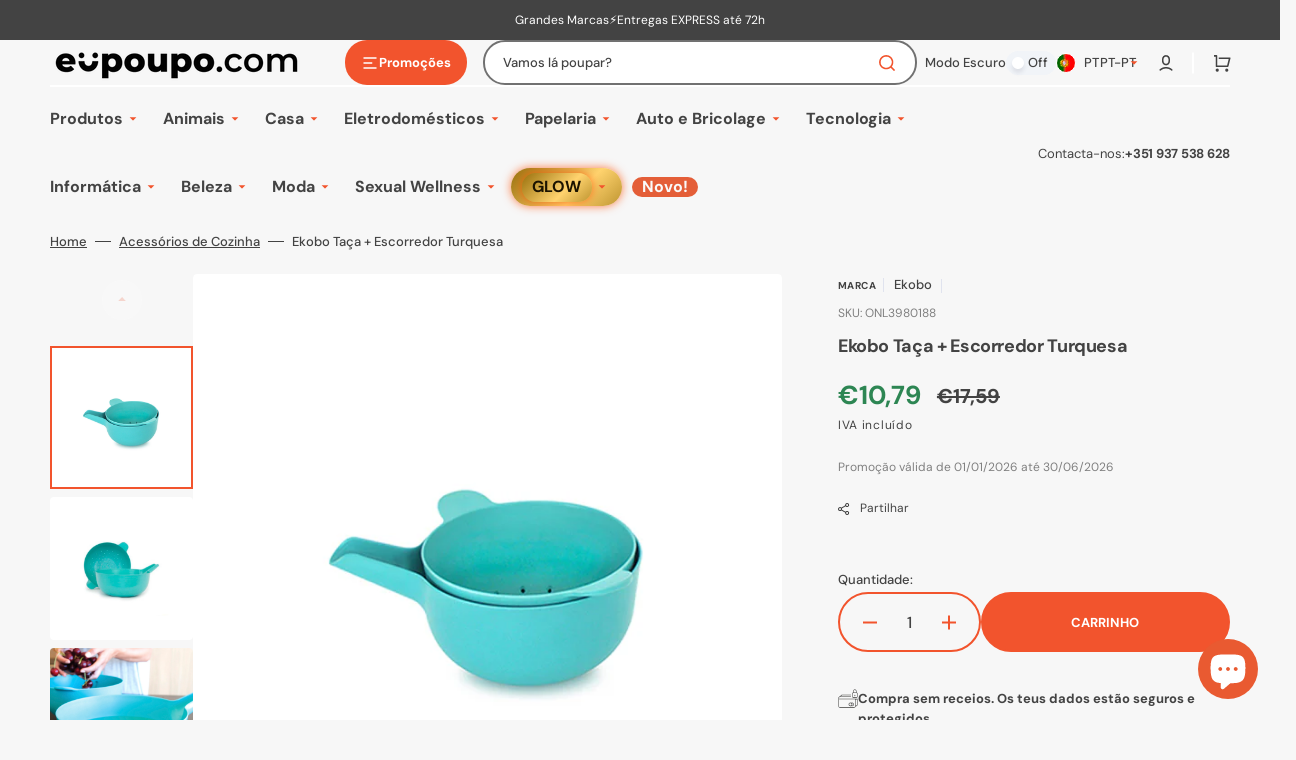

--- FILE ---
content_type: text/css
request_url: https://www.eupoupo.com/cdn/shop/t/38/assets/section-footer.css?v=146819599665472329431707488576
body_size: 1735
content:
.footer{position:relative;z-index:10}.footer .link{font-family:var(--font-footer-menu-family);font-style:var(--font-footer-menu-style);font-weight:var(--font-footer-menu-weight);font-size:var(--font-footer-link-size)}.footer--border{border-top:1px solid rgba(var(--color-border-input))}.footer__content-top{padding-bottom:5rem;padding-top:5rem;display:block}.footer__blocks-wrapper{display:flex;flex-direction:column}@media screen and (mix-width: 990px){.footer__blocks-wrapper{gap:1.8rem}}.footer-block--menu{display:none}.footer__text{font-size:1.2rem}.footer__copyright{margin-top:1.6rem}.footer__copyright>*{font-size:1.3rem;color:rgb(var(--color-foreground-secondary))}.footer__bottom-menu .link{font-size:var(--font-footer-bottom-link-size)}@media screen and (min-width: 990px){.footer__content-top{padding-block:6.4rem}.footer__blocks-wrapper{flex-wrap:wrap;flex-direction:row;justify-content:space-between;gap:3rem}.footer-block--menu{flex:none;display:block}.footer-block--logo,.footer__copyright{width:20rem;max-width:100%}.footer__copyright{margin-right:1rem}.footer-block--logo:last-child{margin-left:auto}}@media screen and (min-width: 1200px){.footer-block--logo:first-child{flex:none}.footer__blocks-wrapper{gap:3rem 3rem}}@media screen and (min-width: 1360px){.footer__blocks-wrapper{gap:3rem 6.4rem}}.footer__logo-link{text-decoration:none;word-wrap:break-word;max-width:100%}.footer__logo{display:block;max-width:100%;height:auto}.footer__logo-link span{text-transform:var(--font-header-menu-text-transform)}.footer__content-middle-container{display:flex;flex-direction:column;gap:3rem;padding-top:4rem;padding-bottom:3rem;border-top:.2rem solid rgb(var(--color-border))}.footer__content-middle-main{flex:1;display:flex;align-items:center;justify-content:space-between;flex-wrap:wrap;gap:2.5rem}.footer__bottom-menu .list-menu__item{padding:0;font-size:var(--font-footer-bottom-link-size)}.footer__bottom-menu{display:flex;flex-wrap:wrap;column-gap:2rem;row-gap:1.8rem;margin-top:0}.footer__column--localization{width:100%;max-width:100%;flex:none}.footer__column--payment .label,.footer__column--social .label{display:block;margin-bottom:.8rem;font-size:13px;color:rgb(var(--color-foreground-secondary))}.footer__column--payment{min-height:6rem}@media screen and (min-width: 1200px){.footer__column--payment+.footer__column--social{position:relative;padding-left:3.6rem;width:19.6rem;max-width:19.6rem}.footer__column--payment+.footer__column--social:before{position:absolute;content:"";left:0;top:0;bottom:0;width:.2rem;height:100%;background-color:rgb(var(--color-border))}}@media screen and (min-width: 1500px){.footer__column--payment+.footer__column--social{padding-left:5.6rem}}.footer .newsletter__form .field__input{border-color:transparent}.footer .disclosure__button{box-shadow:0 0 0 .2rem rgb(var(--color-border-input))}.footer .disclosure__button:hover:not(:focus){box-shadow:0 0 0 .2rem rgb(var(--color-accent))}.footer .disclosure__button .icon-caret{transform-origin:50%}.footer .disclosure__button[aria-expanded=true] .icon-caret{transform:rotate(180deg) translateY(50%)}.footer .newsletter__form .field__input{border:.2rem solid rgb(var(--color-border-input))}.footer.color-inverse .localization-selector+.disclosure__list{box-shadow:0 -1rem 6rem rgba(var(--color-foreground),.1)}.footer.color-inverse .disclosure__button{color:#fff;box-shadow:0 0 0 .1rem #bfbfbf}.footer.color-inverse .disclosure__link,.footer.color-inverse .field__input{color:#fff}.footer.color-inverse .field__input::placeholder{color:#fff}.footer.color-inverse .field__input{border:.1rem solid #fff}[data-scheme=dark] .footer.color-background-1 .disclosure__list,[data-scheme=dark] .footer.color-background-2 .disclosure__list,[data-scheme=dark] .footer.color-background-3 .disclosure__list,[data-scheme=dark] .footer.color-background-4 .disclosure__list,[data-scheme=dark] .footer.color-background-5 .disclosure__list{color:#000}[data-scheme=dark] .footer.color-background-1 .field__input::placeholder,[data-scheme=dark] .footer.color-background-2 .field__input::placeholder,[data-scheme=dark] .footer.color-background-3 .field__input::placeholder,[data-scheme=dark] .footer.color-background-4 .field__input::placeholder,[data-scheme=dark] .footer.color-background-5 .field__input::placeholder{color:#000}[data-scheme=dark] .footer.color-inverse .field__input{border:.1rem solid rgb(var(--color-border))}[data-scheme=light] .footer.color-background-3 .field__input,[data-scheme=light] .footer.color-background-4 .field__input,[data-scheme=light] .footer.color-inverse .field__input{color:rgb(var(--color-button-text))}[data-scheme=light] .footer.color-background-3 .field__input:hover,[data-scheme=light] .footer.color-background-3 .field__input:focus,[data-scheme=light] .footer.color-background-4 .field__input:hover,[data-scheme=light] .footer.color-background-4 .field__input:focus,[data-scheme=light] .footer.color-inverse .field__input:hover,[data-scheme=light] .footer.color-inverse .field__input:focus{border-color:rgb(var(--color-border-input-hover))}[data-scheme=light] .footer.color-background-3 .field__label,[data-scheme=light] .footer.color-background-4 .field__label,[data-scheme=light] .footer.color-inverse .field__label{color:rgb(var(--color-button-secondary))}[data-scheme=light] .footer.color-background-3 .disclosure__link,[data-scheme=light] .footer.color-background-4 .disclosure__link,[data-scheme=light] .footer.color-inverse .disclosure__link{color:rgb(var(--color-button-text))}[data-scheme=light] .footer.color-background-3 .disclosure__link:hover,[data-scheme=light] .footer.color-background-4 .disclosure__link:hover,[data-scheme=light] .footer.color-inverse .disclosure__link:hover{color:rgb(var(--color-accent))}[data-scheme=light] .footer.color-background-3 .disclosure__button:hover,[data-scheme=light] .footer.color-background-4 .disclosure__button:hover,[data-scheme=light] .footer.color-inverse .disclosure__button:hover{box-shadow:0 0 0 .2rem rgb(var(--color-border-input-hover))}[data-scheme=light] .footer.color-background-3 .localization-selector.link .label,[data-scheme=light] .footer.color-background-4 .localization-selector.link .label,[data-scheme=light] .footer.color-inverse .localization-selector.link .label{color:rgba(var(--color-title-text),.6)}[data-scheme=light] .footer.color-background-3 .localization-selector.link .value,[data-scheme=light] .footer.color-background-4 .localization-selector.link .value,[data-scheme=light] .footer.color-inverse .localization-selector.link .value{color:rgb(var(--color-title-text))}[data-scheme=light] .footer.color-background-3 .link-hover-line-outer>span,[data-scheme=light] .footer.color-background-4 .link-hover-line-outer>span,[data-scheme=light] .footer.color-inverse .link-hover-line-outer>span{color:rgb(var(--color-title-text))}[data-scheme=light] .footer.color-background-3 .link-hover-line-outer>span:after,[data-scheme=light] .footer.color-background-4 .link-hover-line-outer>span:after,[data-scheme=light] .footer.color-inverse .link-hover-line-outer>span:after{background-color:rgb(var(--color-title-text))}.localization-form__select{font-family:var(--font-body-family);font-style:var(--font-body-style);font-weight:var(--font-body-weight)}.footer__column{width:100%}@media screen and (min-width: 990px){.footer__column--localization{width:24rem}.footer__column--localization+.footer__column--localization{margin-left:2.4rem}.footer__column--localization:last-child{margin-right:0}.footer__content-middle-main{gap:3.6rem}.footer__content-middle-container{padding-block:6.4rem}}@media screen and (min-width: 1200px){.footer__column--localization:last-child{margin-left:auto}}@media screen and (min-width: 1500px){.footer__column--localization+.footer__column--localization{margin-left:11.5rem}.footer__content-middle-main{gap:3rem 5.6rem}}.accordion:empty+.footer-block{margin-top:0}.footer .accordion{margin-top:0}.footer .accordion .footer-block__heading{padding-block:.4rem;margin-bottom:0}@media screen and (min-width: 990px){.footer .footer__column--localization+.newsletter-form{margin-left:auto}}.footer .newsletter__form{display:flex;align-items:flex-start;justify-content:flex-start;flex-direction:column;gap:1.6rem;margin-top:2.4rem;width:100%;max-width:unset}@media screen and (min-width: 750px){.footer .newsletter__form{flex-direction:row;align-items:center}}@media screen and (min-width: 990px){.footer .newsletter__form{margin-top:0;width:auto}}@media screen and (min-width: 1440px){.footer .newsletter__form{margin-left:auto}}.footer .newsletter__form .field{width:100%;min-height:5.8rem;background-color:rgb(var(--color-background-input))}@media screen and (min-width: 990px){.footer .newsletter__form .field{width:24rem}}.footer .newsletter__form .field:focus{border-color:rgb(var(--color-accent))}.footer .newsletter__form .field input{padding:1.6rem 2rem}.footer .newsletter__form .newsletter__title{margin:0}@media screen and (min-width: 750px){.footer .newsletter__form .newsletter__title{max-width:12.1rem}}.footer .newsletter__form .newsletter-form{width:100%}@media screen and (min-width: 990px){.footer .newsletter__form .newsletter-form{width:auto}}.footer .newsletter__form .newsletter-form__inner{display:flex;align-items:center;flex-direction:column;gap:.8rem}@media screen and (min-width: 750px){.footer .newsletter__form .newsletter-form__inner{flex-direction:row;align-items:center}}@media screen and (min-width: 1200px){.footer .newsletter__form .newsletter-form__inner{flex-wrap:nowrap}}.footer .newsletter__form .newsletter__button{position:static;min-width:unset;width:100%;min-height:5.8rem}@media screen and (min-width: 750px){.footer .newsletter__form .newsletter__button{min-width:13rem;width:auto}}.footer .accordion:not(.footer-block--logo+.accordion):not(.contacts+.accordion){border-top:none}.footer .footer-block--logo+.accordion{margin-top:2.4rem}@media screen and (min-width: 990px){.footer .footer-block--logo+.accordion{margin-top:0}}@media screen and (min-width: 990px){.footer-block{display:block;margin-top:0}.footer-block--menu:last-child{margin-right:auto}}.footer-block:empty{display:none}.footer-block__heading{margin-top:0;margin-bottom:1.6rem}.footer__list-social:empty{display:none}.footer__list-social .list-social__item--placeholder:not(:only-child){display:none}.footer__list-social.list-social{margin-top:-1.2rem;margin-left:-1.2rem}.footer__list-social.list-social .list-social__item{display:flex;align-items:center;justify-content:center}@media screen and (min-width: 990px){.footer__content-middle-container{flex-direction:row}}.footer__localization{display:grid;gap:2rem}localization-form{display:block}.localization-form{width:100%}.footer__localization:empty{display:none}.localization-form{display:flex;flex-direction:column;flex:auto 1 0;margin:0 auto}.localization-form:only-child{display:inline-flex;flex-wrap:wrap;flex:initial}.footer__localization h2,.footer__payment h2{margin:0 0 1.5rem;color:rgba(var(--color-foreground))}@media screen and (max-width: 989px){noscript .localization-form:only-child,.footer__localization noscript{width:100%}}.localization-form .button{padding:1rem}.localization-form__currency{display:inline-block}@media screen and (max-width: 989px){.localization-form .button{word-break:break-all}}.localization-form__select{position:relative;box-shadow:0 0 0 .1rem transparent;padding-left:1rem;text-align:left}.localization-form__select:hover{box-shadow:0 0 0 .1rem rgb(var(--color-border-input-hover))}noscript .localization-form__select{padding-left:0rem}@media screen and (min-width: 990px){noscript .localization-form__select{min-width:20rem}noscript .localization-form__select .icon-caret{position:absolute;top:50%;right:.8rem;transform:translateY(-50%)}noscript .localization-form__select+.button{margin-top:.8rem}}.localization-form__select .icon-caret{margin-left:auto;height:2rem}.footer .localization-selector.link{position:relative;display:flex;justify-content:space-between;align-items:flex-start;flex-direction:column;padding:.8rem 2rem}.footer .localization-selector.link .value{color:rgb(var(--color-foreground-title))}.footer .localization-selector.link .icon-caret{color:rgb(var(--color-accent))}.footer.color-background-3 .localization-selector.link .icon-caret,.footer.color-background-4 .localization-selector.link .icon-caret{color:#303030}noscript [data-scheme=dark] .localization-selector.link option{color:#fff}.localization-selector.link .label{color:rgb(var(--color-foreground-secondary))}noscript .localization-selector.link{padding-top:1.5rem;padding-left:1.5rem}.localization-selector option{color:#000}.localization-selector+.disclosure__list{position:absolute;bottom:100%;padding:.8rem;max-width:22rem;min-width:100%;width:max-content;min-height:8.2rem;max-height:19rem;background-color:rgb(var(--color-background-input));border:none;box-shadow:0 40px 60px rgba(var(--color-foreground),.05);transform:translateY(-1rem);animation:animateLocalization var(--duration-default) ease;opacity:1;z-index:3;overflow-y:auto}.localization-form__select:focus{box-shadow:0 0 0 .2rem rgb(var(--color-accent))}@media screen and (min-width: 990px){footer .accordion{display:none}}@keyframes appear-down{0%{opacity:0}to{opacity:1}}footer details[open] summary~*{animation:appear-down var(--duration-default) ease}.footer-block__details-content{margin-bottom:4rem}.footer-block__details-content li:first-child .link{padding-top:3rem}@media screen and (min-width: 990px){.footer-block__details-content{margin-bottom:0}.footer-block__details-content li:first-child .link{padding-top:0}.footer-block__details-content li:last-child .link{padding-bottom:0}.footer-block__details-content>p,.footer-block__details-content>li{padding:0}.accordion:first-child+.footer-block:last-child li,.footer-block:only-child li{display:inline}}.footer-block__details-content .list-menu__item--link{font-family:var(--font-footer-menu-family);font-style:var(--font-footer-menu-style);font-weight:var(--font-footer-menu-weight);font-size:var(--font-footer-link-size);color:rgb(var(--color-foreground-secondary));text-decoration:underline;text-decoration-color:rgb(var(--color-foreground-secondary))}@media screen and (min-width: 990px){.footer-block__details-content .list-menu__item--link,.copyright__content a,.footer__bottom-menu .list-menu__item{position:relative;display:inline-flex}.footer__column--menu,.footer__column--payment{width:auto}.footer-block__details-content .list-menu__item--link{padding-block:.4rem}.footer-block__details-content .list-menu__item--link:hover,.footer__bottom-menu .list-menu__item:hover,.copyright__content a:hover{color:rgb(var(--color-accent));text-decoration-color:rgb(var(--color-accent))}}@media screen and (min-width: 990px){.footer__column--social{width:13.2rem;max-width:17.6rem}}@media screen and (min-width: 990px){.footer-block__details-content .list-menu__item--link{display:inline-flex}.footer-block__details-content>:first-child .list-menu__item--link{padding-top:0;margin-top:0}}.footer-block__details-content .placeholder-svg{max-width:20rem}.copyright__content a{line-height:1.5;color:rgb(var(--color-foreground-title));text-decoration-color:rgb(var(--color-foreground-title));transition:color var(--duration-default),text-decoration var(--duration-default)}@keyframes animateLocalization{0%{opacity:0;transform:translateY(0)}to{opacity:1;transform:translateY(-1rem)}}@media screen and (min-width: 1200px){.footer .footer-block--logo+.contacts{margin-right:auto}}@media screen and (min-width: 1200px){.footer .footer-block:first-child.contacts{margin-right:auto}}.footer .contacts{margin-top:1.6rem}@media screen and (min-width: 990px){.footer .contacts{max-width:15.6rem;margin-top:0}}.footer .contacts__text{margin:0;font-size:1.3rem;color:rgb(var(--color-foreground-secondary))}.footer .contacts__text+.contacts__info{margin-top:.8rem}.footer .contacts__info{margin:0}.footer .contacts__info a{text-decoration:none;color:rgb(var(--color-foreground-title));transition:color var(--duration-default)}.footer .contacts__info a:hover{color:rgb(var(--color-accent))}.policies{display:flex;flex-wrap:wrap;justify-content:center;gap:.8rem;width:100%;padding-bottom:3.2rem}
/*# sourceMappingURL=/cdn/shop/t/38/assets/section-footer.css.map?v=146819599665472329431707488576 */
